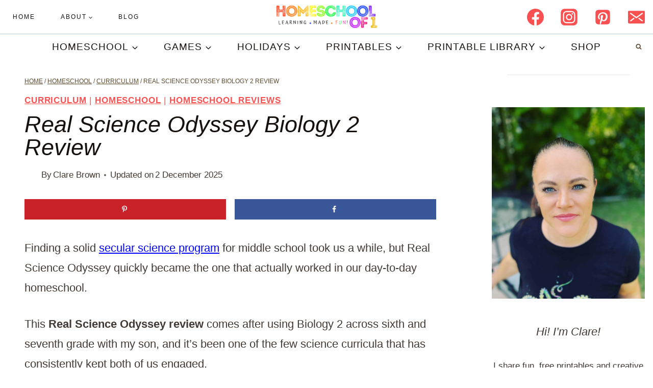

--- FILE ---
content_type: text/html
request_url: https://api.intentiq.com/profiles_engine/ProfilesEngineServlet?at=39&mi=10&dpi=936734067&pt=17&dpn=1&iiqidtype=2&iiqpcid=44f9f225-a861-435d-a889-c830fcdc87ff&iiqpciddate=1768779471060&pcid=4857df22-435e-4c0c-9621-073060d9ab7e&idtype=3&gdpr=0&japs=false&jaesc=0&jafc=0&jaensc=0&jsver=0.33&testGroup=A&source=pbjs&ABTestingConfigurationSource=group&abtg=A&vrref=https%3A%2F%2Fwww.homeschoolof1.com
body_size: 55
content:
{"abPercentage":97,"adt":1,"ct":2,"isOptedOut":false,"data":{"eids":[]},"dbsaved":"false","ls":true,"cttl":86400000,"abTestUuid":"g_3503ff84-a14d-4abe-984d-5055358d1c66","tc":9,"sid":-1549625066}

--- FILE ---
content_type: text/css
request_url: https://ads.adthrive.com/sites/67e6d76fa308053b994d98cf/ads.min.css
body_size: 365
content:
.adthrive-device-desktop .adthrive-recipe,
.adthrive-device-tablet .adthrive-recipe {
	float: right;
	clear: right;
	margin-left: 10px;
}

/*recipe print page */
body.wprm-print .adthrive-sidebar, 
body:has(.mv-create-print-view) .adthrive-sidebar {
    right: 10px;
    min-width: 250px;
    max-width: 320px
}
body:has(.mv-create-print-view) .adthrive-sidebar {
    position:fixed;
    top: 275px;
}
body.wprm-print .adthrive-sidebar:not(.adthrive-stuck),
body:has(.mv-create-print-view) .adthrive-sidebar:not(.adthrive-stuck) {
    position: absolute;
    top: 275px;
}
body.wprm-print .wprm-recipe,
body:has(.mv-create-print-view) .mv-create-print-view {
    max-width:800px;
}
@media screen and (max-width: 1299px) {
    body.wprm-print.adthrive-device-desktop .wprm-recipe,
    body:has(.mv-create-print-view) .mv-create-print-view {
        margin-left: 25px;
        max-width: 650px;
    }
}


/* Disable ads on printed pages */
@media print {
  div[data-gg-moat], 
  body[data-gg-moat], 
  iframe[data-gg-moat-ifr],
  div[class*="kargo-ad"],
  .adthrive-ad,
  .adthrive-comscore, 
  .adthrive-native-recipe,
  .raptive-sales {
    display: none !important;
    height: 0px;
    width: 0px;
    visibility:hidden;
  }
}

--- FILE ---
content_type: text/plain; charset=UTF-8
request_url: https://at.teads.tv/fpc?analytics_tag_id=PUB_17002&tfpvi=&gdpr_consent=&gdpr_status=22&gdpr_reason=220&ccpa_consent=&sv=prebid-v1
body_size: 56
content:
NzQyOWFjY2ItMWQ3Yy00Y2NhLTlhMTUtZjZjMTI4MDIyOTEzIzgtNQ==

--- FILE ---
content_type: text/plain
request_url: https://rtb.openx.net/openrtbb/prebidjs
body_size: -84
content:
{"id":"65ee1cc9-1a40-4916-a382-f405b3d73ce7","nbr":0}

--- FILE ---
content_type: text/plain; charset=utf-8
request_url: https://ads.adthrive.com/http-api/cv2
body_size: 11507
content:
{"om":["03621zun","08189wfv","0929nj63","0b0m8l4f","0fbb34f1-aa8d-4aaf-949f-21c7a0ec6e77","0iyi1awv","0ka5pd9v","0sm4lr19","1","1011_302_56233493","1011_302_56651446","1011_302_56651550","1011_302_56651593","1011_302_56651596","1011_302_56651599","1011_302_56651692","1011_302_56651697","1011_302_56651859","1011_302_56652122","1011_302_57050982","1011_302_57051015","1011_302_57051318","1011_302_57055873","1011_302_57055970","1011_46_11063301","1019_514444833","1019_514444838","1019_695879875","1028_8728253","10310289136970_462792978","10310289136970_559920874","10310289136970_628990318","10310289136970_686690145","10755070","10ua7afe","110_576857699833602496","110_583548785518836492","110_594033992319641821","11142692","11421740","11460948","11509227","11625846","11633448","11721343","11837166","1185:1610326628","1185:1610326728","11896988","11999803","12010080","12010084","12010088","12123650","12142259","12151247","12219552","12219554","12219555","12219560","12219563","12219592","12219631","12219633","12219634","12441760","124843_8","124844_19","124848_7","12491645","12491684","12552078","12837805","12837806","12850755","12850756","12_74_18113655","13mvd7kb","14b21720-cb43-43b7-9653-80819fdc7781","1501804","1610160062","1610326628","1610326728","16_553781814","16x7UEIxQu8","17_23391176","17_23391203","17_23391224","17_23391296","17_23391302","17_23487686","17_23487692","17_24104651","17_24104657","17_24104666","17_24104687","17_24104690","17_24104693","17_24104696","17_24104699","17_24104702","17_24104714","17_24104720","17_24104726","17_24632115","17_24632123","17_24632125","17_24632126","17_24683311","17_24683312","17_24683317","17_24683322","17_24694809","17_24696313","17_24696315","17_24696318","17_24696320","17_24696333","17_24696334","17_24696336","17_24696337","17_24696340","17_24766936","17_24766939","17_24766946","17_24766949","17_24766959","17_24766964","17_24766968","17_24766970","17_24766977","17_24766984","17_24766985","17_24766988","17_24767199","17_24767210","17_24767213","17_24767215","17_24767217","17_24767222","17_24767226","17_24767233","17_24767234","17_24767239","17_24767241","17_24767245","17_24767248","17_24767249","17_24767251","17_24767255","17_24767545","17_24767549","17_24767577","17_24767594","1891/84813","1891/84814","197dwrq3","19ijfw1a","1IWwPyLfI28","1b298mp02l7","1b93ee2c-4c64-456e-86a4-75f74b1509cc","1bmp02l7","1c87c02a-6514-4316-88c1-5527dea36b10","1cf99145-c77b-4987-a771-2c5e19d7c49a","1dwefsfs","1idm94","1m7ow47i","1vbx0kpk","1vo0zc6d","1zuc5d3f","202430_200_EAAYACog7t9UKc5iyzOXBU.xMcbVRrAuHeIU5IyS9qdlP9IeJGUyBMfW1N0_","202430_200_EAAYACogIm3jX30jHExW.LZiMVanc.j-uV7dHZ7rh4K3PRdSnOAyBBuRK60_","202430_200_EAAYACogfp82etiOdza92P7KkqCzDPazG1s0NmTQfyLljZ.q7ScyBDr2wK8_","203557","20421090_200_EAAYACogwcoW5vogT5vLuix.rAmo0E1Jidv8mIzVeNWxHoVoBLEyBJLAmwE_","206_492063","206_549410","206_549423","2132:42072323","2132:42375970","2132:42828302","2132:44420222","2132:45327622","2132:45327625","2132:45361388","2132:45483959","2132:45516542","2132:45519398","2132:45562714","2132:45562715","2132:45563177","2132:45596424","2132:45999649","2132:45999652","2132:46038614","2132:46038967","2132:46039469","2132:46039506","2132:46039823","2132:46039894","2132:46039897","2132:46039900","2149:12123650","2149:12147059","2149:12151096","2149:12156461","2179:579199547309811353","2179:587183202622605216","2179:588366512778827143","2179:588837179414603875","2179:589289985696794383","2179:589318202881681006","2179:589451478355172056","2179:591283456202345442","2249:553781220","2249:553781814","2249:581439030","2249:647637518","2249:650628025","2249:651403773","2249:657213025","2249:704251784","226226131","226226132","2307:0b0m8l4f","2307:0is68vil","2307:0ka5pd9v","2307:1zuc5d3f","2307:27s3hbtl","2307:28u7c6ez","2307:2xe5185b","2307:4qxmmgd2","2307:6mrds7pc","2307:74scwdnj","2307:77gj3an4","2307:794di3me","2307:7vlmjnq0","2307:8fdfc014","2307:8orkh93v","2307:9nex8xyd","2307:9r15vock","2307:a566o9hb","2307:be4hm1i2","2307:bj4kmsd6","2307:c1hsjx06","2307:ddd2k10l","2307:ekv63n6v","2307:emgupcal","2307:enjhwz1z","2307:fmmrtnw7","2307:fphs0z2t","2307:g749lgab","2307:ge4000vb","2307:gp71mc8o","2307:gvotpm74","2307:hzonbdnu","2307:kk5768bd","2307:ksaxiumz","2307:ll8m2pwk","2307:lp37a2wq","2307:lu0m1szw","2307:mfsmf6ch","2307:np9yfx64","2307:nv5uhf1y","2307:rifj41it","2307:risjxoqk","2307:rmttmrq8","2307:s2ahu2ae","2307:tsa21krj","2307:u2cc9kzv","2307:u7p1kjgp","2307:uk9x4xmh","2307:urut9okb","2307:v1oc480x","2307:wt0wmo2s","2307:xe7etvhg","2307:xm7xmowz","2307:zfexqyi5","2307:zui0lm52","2307:zvdz58bk","2307:zxl8as7s","2319_66419_12500344","2345961","23786257","2409_15064_70_85445179","2409_15064_70_85445183","2409_15064_70_85807320","2409_15064_70_85807343","2409_15064_70_85809016","2409_25495_176_CR52055522","2409_25495_176_CR52092918","2409_25495_176_CR52092920","2409_25495_176_CR52092921","2409_25495_176_CR52092922","2409_25495_176_CR52092923","2409_25495_176_CR52092954","2409_25495_176_CR52092956","2409_25495_176_CR52092957","2409_25495_176_CR52092958","2409_25495_176_CR52092959","2409_25495_176_CR52150651","2409_25495_176_CR52153848","2409_25495_176_CR52153849","2409_25495_176_CR52175340","2409_25495_176_CR52178314","2409_25495_176_CR52178315","2409_25495_176_CR52178316","2409_25495_176_CR52186411","2409_25495_176_CR52188001","2409_91366_409_226354","24525570","24598434","24602726","24694809","24694813","24732878","24765461","24765547","25048614","25_0l51bbpm","25_13mvd7kb","25_4tgls8cg","25_4zai8e8t","25_52qaclee","25_53v6aquw","25_6bfbb9is","25_7d6bm1nb","25_87z6cimm","25_8b5u826e","25_9l06fx6u","25_bukxj5lt","25_cfnass1q","25_cvemsz19","25_e0z9bgr8","25_fjzzyur4","25_gypb2tdl","25_hgrz3ggo","25_hkxtc1wk","25_hueqprai","25_lui7w03k","25_m2n177jy","25_op9gtamy","25_oz31jrd0","25_pvjtapo1","25_pz8lwofu","25_sgaw7i5o","25_sqmqxvaf","25_t34l2d9w","25_ti0s3bz3","25_tqejxuf9","25_utberk8n","25_v6qt489s","25_x716iscu","25_xejccf8o","25_xz6af56d","25_yi6qlg3p","25_ynwg50ce","25_ztlksnbe","25_zwzjgvpw","26210676","262592","2662_199916_8153721","2662_200562_8166427","2662_200562_8168483","2662_200562_8168520","2662_200562_8168537","2662_200562_8168586","2662_255125_8179376","2676:85807294","2676:85807307","2676:85807308","2676:85807318","2676:85807320","2676:85807326","2709prc8","2711_15051_12151096","2711_64_11999803","2711_64_12142265","2711_64_12147059","2711_64_12151096","2711_64_12151247","2711_64_12156461","2715_9888_262592","2715_9888_522709","2715_9888_547869","2715_9888_549410","2715_9888_549423","2715_9888_551337","2760:176_CR52092921","2760:176_CR52092923","2760:176_CR52175340","2760:176_CR52178316","27ec2e48-1423-49ff-9cb5-efb5e12f2bd6","27s3hbtl","28925636","28933536","28u7c6ez","29102835","29402249","29414696","29414711","29414845","2974:8166427","2974:8168475","2974:8168483","2974:8168519","2974:8168520","2974:8168539","2974:8168581","2974:8168586","29_605367463","29_605367465","29_695879924","29_696964702","2_206_554442","2_206_554471","2_206_554478","2_206_554480","2fewfcvj","2hdl0sv1","2i8t2rx0","2v2984qwpp9","2v4qwpp9","2wj90v7b","2y5a5qhb","2yor97dj","306_23391215","306_23391224","306_23391296","306_24081062","306_24525570","306_24598434","306_24632123","306_24683311","306_24696317","306_24732878","306_24766955","306_24766984","306_24767217","306_24767234","306_24767239","306_24767241","306_24767248","306_24767594","308_125203_14","308_125204_11","31qdo7ks","32j56hnc","33156907","3335_133884_702675162","33419345","33419362","33441707","33604372","33604490","33608759","33627470","33627671","34182009","34379117","34534170","347138009","3490:CR52055522","3490:CR52092918","3490:CR52092920","3490:CR52092921","3490:CR52092923","3490:CR52175339","3490:CR52175340","3490:CR52178314","3490:CR52178315","3490:CR52178316","3490:CR52212688","3490:CR52223710","3490:CR52223725","3490:CR52223939","34945989","34eys5wu","34tgtmqk","35715073","36159044","36253316453407232","3646_185414_8687255","3646_185414_8687256","3646_185414_8687257","3658_136236_fphs0z2t","3658_15078_cuudl2xr","3658_15078_emgupcal","3658_15085_gp71mc8o","3658_153983_rmttmrq8","3658_153983_xm7xmowz","3658_175625_be4hm1i2","3658_179461_ppn03peq","3658_18152_nrlkfmof","3658_20625_1zuc5d3f","3658_582283_lu0m1szw","3658_603555_bj4kmsd6","3658_67113_77gj3an4","3658_67113_ccnv0dly","3658_90931_T23254294","36_46_11063302","36_46_11125455","36_46_11274704","36_46_11881007","3702_139777_24765460","3702_139777_24765461","3702_139777_24765466","3702_139777_24765468","3702_139777_24765477","3702_139777_24765483","3702_139777_24765484","3702_139777_24765524","3702_139777_24765529","3702_139777_24765531","3702_139777_24765534","3702_139777_24765540","3702_139777_24765546","3702_139777_24765548","3702_139777_24765550","381513943572","38557829","39303318","39350186","39364467","3LMBEkP-wis","3o6augn1","3ws6ppdq","4083IP31KS13kodabuilt_15687","409_189392","409_189409","409_192546","409_192565","409_216324","409_216326","409_216366","409_216386","409_216396","409_216402","409_216404","409_216406","409_216408","409_216416","409_216492","409_216496","409_223599","409_225978","409_225980","409_225982","409_225983","409_225987","409_225988","409_225990","409_225992","409_225993","409_226312","409_226324","409_226326","409_226332","409_226336","409_226337","409_226342","409_226346","409_226351","409_226352","409_226354","409_226361","409_226362","409_226376","409_227223","409_227224","409_227235","409_228077","409_228350","409_228351","409_228354","409_228358","409_228362","409_228367","409_228373","409_228378","409_228380","409_230710","409_230713","409_230714","409_230716","409_230717","409_230718","409_230727","409_235533","415631156","42072323","42373754-8839-4324-8eb2-398b088e95c8","42569692","42604842","43919974","43919984","43919985","43919986","439246469228","43a7ptxe","43ij8vfd","44629254","45519398","458901553568","45999649","45astvre","45v886tf","46039823","4642109_46_12123650","4642109_46_12142259","46_12123650","46_12142259","47192068","47869802","481703827","485027845327","48574716","48579735","48586808","48594493","48623331","48673577","48673705","48700636","48739106","48877306","49039749","4947806","4972638","4972640","4aqwokyz","4de07121-5ace-4d26-bbb2-8d54a6342d63","4fk9nxse","4qxmmgd2","4rfhl2qu","4tgls8cg","4zai8e8t","501_76_bde23337-4cff-448d-8557-9ebe2ad64b97","50447579","50479792","50594975","51372397","51372410","52136743","521_425_203499","521_425_203500","521_425_203501","521_425_203502","521_425_203504","521_425_203505","521_425_203506","521_425_203507","521_425_203508","521_425_203509","521_425_203513","521_425_203514","521_425_203515","521_425_203516","521_425_203517","521_425_203518","521_425_203519","521_425_203522","521_425_203523","521_425_203524","521_425_203525","521_425_203526","521_425_203529","521_425_203530","521_425_203534","521_425_203535","521_425_203536","521_425_203538","521_425_203540","521_425_203541","521_425_203542","521_425_203544","521_425_203546","521_425_203608","521_425_203609","521_425_203611","521_425_203614","521_425_203615","521_425_203617","521_425_203620","521_425_203621","521_425_203623","521_425_203627","521_425_203629","521_425_203631","521_425_203632","521_425_203633","521_425_203634","521_425_203635","521_425_203636","521_425_203638","521_425_203639","521_425_203641","521_425_203645","521_425_203651","521_425_203656","521_425_203657","521_425_203659","521_425_203662","521_425_203663","521_425_203665","521_425_203674","521_425_203675","521_425_203677","521_425_203680","521_425_203681","521_425_203683","521_425_203684","521_425_203687","521_425_203689","521_425_203691","521_425_203692","521_425_203693","521_425_203694","521_425_203695","521_425_203696","521_425_203698","521_425_203699","521_425_203700","521_425_203701","521_425_203702","521_425_203703","521_425_203704","521_425_203705","521_425_203706","521_425_203708","521_425_203709","521_425_203710","521_425_203711","521_425_203712","521_425_203713","521_425_203714","521_425_203717","521_425_203720","521_425_203723","521_425_203724","521_425_203726","521_425_203728","521_425_203729","521_425_203730","521_425_203731","521_425_203732","521_425_203733","521_425_203734","521_425_203735","521_425_203736","521_425_203737","521_425_203738","521_425_203742","521_425_203743","521_425_203744","521_425_203745","521_425_203746","521_425_203747","521_425_203748","521_425_203750","521_425_203863","521_425_203864","521_425_203867","521_425_203868","521_425_203871","521_425_203874","521_425_203877","521_425_203878","521_425_203879","521_425_203880","521_425_203882","521_425_203884","521_425_203885","521_425_203887","521_425_203890","521_425_203892","521_425_203893","521_425_203894","521_425_203897","521_425_203898","521_425_203900","521_425_203901","521_425_203905","521_425_203907","521_425_203908","521_425_203909","521_425_203912","521_425_203913","521_425_203916","521_425_203917","521_425_203918","521_425_203921","521_425_203924","521_425_203926","521_425_203928","521_425_203929","521_425_203932","521_425_203933","521_425_203934","521_425_203936","521_425_203937","521_425_203938","521_425_203939","521_425_203940","521_425_203943","521_425_203945","521_425_203946","521_425_203947","521_425_203948","521_425_203950","521_425_203952","521_425_203956","521_425_203961","521_425_203963","521_425_203965","521_425_203966","521_425_203969","521_425_203970","521_425_203972","521_425_203973","521_425_203975","521_425_203976","521_425_203977","521_425_203981","521_425_203982","53647507","53v6aquw","547869","549423","5510:ouycdkmq","5510:p0yfzusz","5510:quk7w53j","5510:uk9x4xmh","5510:v9k6m2b0","55116643","551337","55167461","5532:553781814","5532:553782314","55344638","553781221","553781814","553804","554440","554443","554459","554460","554462","554465","554470","554471","554472","554480","5563_66529_OADD2.10239395032610_1686SQHQLWKR2S043","5563_66529_OADD2.10239402533478_1UH7BRASJ634REDPW","5563_66529_OADD2.1178676524527878_1FWKO2OB8UEF3EH","5563_66529_OADD2.1323812136498330_14H1GRWC8VKK7WM","5563_66529_OADD2.1324911647936571_1LSIB1P9G0X5U4M","5563_66529_OADD2.1326011159790380_1WMLD4HUE15VG23","5563_66529_OADD2.1327110671253373_1CW0YAYVGIF381Y","5563_66529_OADD2.7216038222963_163X1V9GDJK1NZYZXG","5563_66529_OADD2.7284328140866_1BGO6DQ8INGGSEA5YJ","5563_66529_OADD2.7284328140867_1QMTXCF8RUAKUSV9ZP","5563_66529_OADD2.7284328163393_196P936VYRAEYC7IJY","5563_66529_OADD2.7353135342683_1C1R07GOEMYX1FANED","5563_66529_OAIP.104c050e6928e9b8c130fc4a2b7ed0ac","5563_66529_OAIP.15bb51214072a85e634ecf73ed1adb93","5563_66529_OAIP.1a822c5c9d55f8c9ff283b44f36f01c3","5563_66529_OAIP.2bcbe0ac676aedfd4796eb1c1b23f62f","5563_66529_OAIP.2f397ca648cbe74b55f00f5c58cad88f","5563_66529_OAIP.4d6d464aff0c47f3610f6841bcebd7f0","5563_66529_OAIP.62e74751a852496b3b3d451c7a492ce0","5563_66529_OAIP.7139dd6524c85e94ad15863e778f376a","5563_66529_OAIP.96e934dc5ea38e031a79a4ac0d74d2e2","5563_66529_OAIP.9fe96f79334fc85c7f4f0d4e3e948900","5563_66529_OAIP.e577cb7e1e095536c88e98842156467a","5563_66529_OAIP.ef37855798a028e82fa420a87cac90fd","557_409_216326","557_409_216366","557_409_216396","557_409_216404","557_409_216408","557_409_216486","557_409_216496","557_409_216606","557_409_220139","557_409_220149","557_409_220344","557_409_223589","557_409_225988","557_409_225990","557_409_226312","557_409_226314","557_409_228055","557_409_228059","557_409_228064","557_409_228074","557_409_228105","557_409_228348","557_409_228354","557_409_228363","557_409_228367","557_409_228370","557_409_230714","557_409_230718","557_409_235268","557_409_235544","55826909","558_93_op9gtamy","558_93_ztlksnbe","558_93_zwzjgvpw","55965333","56086644","560_74_18236268","560_74_18236270","560_74_18236273","560_74_18236330","56341213","5636:12023787","5636:12023788","565329942","56635906","56635908","56635955","5670:8166427","5670:8168520","567405989","56794606","56824595","5700:553782314","576777115309199355","579593739337040696","58117332","58310259131_553781220","58310259131_553781814","583652883178231326","585139266317201118","587183202622605216","58740487","588366512778827143","588463996220411211","588837179414603875","588969843258627169","589318202881681006","590157627360862445","59252312-7e08-446e-accb-0c5b749f2202","594033992319641821","59664236","59816685","59817831","59818357","59819144","59873208","59873222","59873223","59873224","59873227","59873228","59873230","59873231","5989_1799740_703651578","5989_1799740_704085924","5989_28443_701278088","5989_28443_701278089","5989_84349_553781814","5a298uirdnp","5ad0a97d-e82e-4f67-9fdb-13197bea8195","5auirdnp","5b298gea27d","5ia3jbdy","5iujftaz","60168525","60168597","6026507537","60360546","60398509","60398729","60504531","60638194","60825627","609577512","60f5a06w","61085224","61102880","61174500","61174524","61210719","61213159","61213556","61682408","61697932","61900466","61901937","61916211","61916223","61916225","61916227","61916229","61916243","61932920","61932925","61932933","61932948","61932957","61b475d5-0aa5-4d78-ba3c-63e08d85f7b7","62019933","62187798","6226500969","6226505231","6226505239","6226528671","6226534791","625317146","627225143","627227759","627290883","627301267","627309156","627309159","627506494","627506662","627506665","62793767","628015148","628086965","628223277","628360579","628360582","628444259","628444349","628444433","628444439","628456307","628456310","628456313","628456382","628456391","628456403","628622163","628622166","628622169","628622172","628622175","628622178","628622241","628622244","628622247","628622250","628683371","628687043","628687157","628687460","628687463","628789927","628803013","628841673","628990952","629007394","629009180","629167998","629168001","629168010","629168565","629171196","629171202","629255550","629350437","62946734","62946736","62946748","629488423","629525205","629542804","62957351","62977989","62978299","62978305","62980343","62980385","62981075","629817930","62981822","62987257","629984747","630137823","63063274","63069708","63088927","63088929","6365_61796_685193681490","6365_61796_685193681508","6365_61796_741410637246","6365_61796_763162487902","6365_61796_784844652399","6365_61796_784880263591","6365_61796_784880274628","6365_61796_784880275336","6365_61796_784880275657","6365_61796_785325848871","6365_61796_785451798380","6365_61796_787899938824","6365_61796_790586041884","6365_61796_792723132706","6365_61796_792800742200","636910768489","63barbg1","645287520","651637446","651637459","651637461","651637462","6547_67916_72BYsYjB0U3HoSBhlIS0","6547_67916_Fjh60kTjQuBiBOliocHH","6547_67916_Ob2vxL8KJ9Ff7EK6oqH0","6547_67916_Pbn4EqJNUZ9Xt8m53U20","659216891404","659713728691","6622/9f3399984bcb4b3a652d3b0cb5271d00","668547419","66_c7tc2eqfi3hfh0yxo14s","670_9916_514411517","670_9916_686690145","670_9916_703656485","670_9916_703673804","673375558002","67a6ab66-70df-4ed1-96fe-0a4701bf3da9","67swazxr","680597458938","680_99480_695879875","680_99480_700109379","680_99480_700109393","687541004","688070999","688078501","690_99485_1610326728","693085170","695596082","695879875","695879895","695879898","695879908","695879924","695879935","696314600","696332890","697189861","697189865","697189873","697189874","697189885","697189892","697189927","697189936","697189949","697189950","697189954","697189963","697189982","697190006","697190016","697190037","697190050","697190101","697525780","697525781","697525791","697525795","697525808","697525824","697525832","697876985","697876986","697876988","697876994","697876997","697876998","697876999","697877001","698637285","698637292","699109671","699183155","699457526","699812344","699812857","699813340","699824707","6bfbb9is","6d0dd270-3359-47fd-b243-77271a26deef","6lmy2lg0","6mrds7pc","6p9v1joo","6rbncy53","6zt4aowl","700109379","700109389","700117707","701083162","701275734","701276081","701278089","702397981","702423494","702661966","702675191","702759250","702759627","702834492","70_83443027","70_85954266","713541940972","714209154231","720334098232","722434589030","725271087996","725271125718","725307736711","726223570444","72c7959c-f8e6-4ef8-8415-637087a20fd6","730121308258","7354_138543_82286725","7354_138543_82286818","7354_138543_85444918","7354_138543_85445179","7354_138543_85445183","7354_138543_85807297","7354_138543_85807320","7354_138543_85807343","7354_138543_85807351","7354_138543_85808988","7354_138543_85809022","7354_138543_85809050","7414_121891_6205231","742981oszfk","754085118673","76h4vfa0","776749507575","77gj3an4","786935973586","78827816","790703534060","790703534087","792723161929","794di3me","7969_149355_42072323","7969_149355_44764998","7969_149355_45142083","7969_149355_45361388","7969_149355_45941257","7969_149355_45999649","7969_149355_45999652","7afa4244-e676-4c4a-bb5b-3e38286d947c","7cmeqmw8","7fc6xgyo","7ia89j7y","7jvs1wj8","7n42112a0ehxv","7qIE6HPltrY","7qevw67b","7sf7w6kh","7vlmjnq0","7xb3th35","80070855","80072816","80415668","80415669","805nc8dt","80ec5mhd","81103016","814nwzqa","8151674","8152859","8152878","8152879","8153725","8153731","8153732","8153741","8153743","8153749","8154366","8166427","8168539","82133854","82133858","8341_230731_579593739337040696","8341_230731_585139266317201118","8341_230731_587183202622605216","8341_230731_588366512778827143","8341_230731_588463996220411211","8341_230731_588837179414603875","8341_230731_588969843258627169","8341_230731_589318202881681006","8341_230731_590157627360862445","8341_230731_594033992319641821","83443827","84578111","84578122","85444391","85445117","85445129","85445175","85445179","85445183","85445193","85445211","85807294","85807305","85807326","85808977","85808987","85809005","85809006","85809008","85809016","85809022","85809046","85809052","85809110","85943196","85943199","85954450","86112923","86509226","86509229","87363769-eccd-4271-bfd6-9cd4b53e80fe","8742112z6cimm","8852912982349114675","8968064","8ax1f5n9","8b5u826e","8euh5txf","8fd58b90-2683-4d9b-840c-9c43ab4f8f24","8fdfc014","8h2982gdw0u","8h2gdw0u","8orkh93v","8r2985x1f61","8s8c5dlv","8w4klwi4","8y298tbkou1","8y2y355b","9046626","9057/0328842c8f1d017570ede5c97267f40d","9057/211d1f0fa71d1a58cabee51f2180e38f","90_11928175","90_12219552","90_12219563","90_12219592","90_12219631","90_12219634","90_12441760","90_12441761","90_12491645","90_12491655","90_12491656","90_12491687","90_12552078","90_12837806","90zjqu77","9131942","91950565","91950570","91950636","91950665","91950685","9598343","97_8152859","97_8152878","97_8152879","97fzsz2a","98xzy0ek","9eb4ab8b-bde3-41b2-ac84-51af5f8b2550","9f5a7af9-66e9-41fc-acfb-a5069080edee","9krcxphu","9l06fx6u","9nex8xyd","9r15vock","9rqgwgyb","9t6gmxuz","9vtd24w4","9wmwe528","Banner_cat3__pkg__bat_0_mat_0_20250620_isIcK","FC8Gv9lZIb0","Fr6ZACsoGJI","H3K0I91MINndaP0RVaPr","HFN_IsGowZU","JK8rCq1Svp0","LOf3Lc38MkU","NplsJAxRH1w","QWY4kDSWU2M","YM34v0D1p1g","YlnVIl2d84o","a0oxacu8","a1vt6lsg","a3bf8842-45aa-4772-9729-4e7f714bc865","a566o9hb","a9rnhyzc","aa37bd3a-119a-4ec7-b829-8e5296624335","abhu2o6t","ad93t9yy","ajbyfzx8","amwckby6","axw5pt53","b3sqze11","b41rck4a","b571ca79-b5ce-47f8-b828-9a481ffbb3b2","b8c26dec-fed5-4f14-bd5a-ed2743b9f969","b90cwbcd","bb6qv9bt","bcfe1a84-76d7-452f-9f8d-43dae680c09f","be4hm1i2","bef7cf9c-d686-40dc-b3e7-51097855dccf","bj2984kmsd6","bj298uitpum","bj4kmsd6","bpecuyjx","bpwmigtk","bu0fzuks","bwwbm3ch","c-Mh5kLIzow","c101908b-5241-417a-9d0c-179b74f02f49","c1hsjx06","c22985t9p0u","c25t9p0u","c2c0b5d2-3191-430d-aa90-329bdf464dfc","c425f85c-238b-4337-ae37-bf90c13c4713","c709874c-4148-4a38-bf30-b4cef2acf0ba","c75hp4ji","c8caa3e0-c428-45ef-abcd-1d985997b44d","ccnv0dly","cd29840m5wq","cd40m5wq","cegbqxs1","cki44jrm","co17kfxk","cpn7gwek","cr-1oplzoysu9vd","cr-1oplzoysuatj","cr-1oplzoysubwe","cr-1oplzoysubxe","cr-5kw7p8g5ubwe","cr-6ovjht2eu9vd","cr-6ovjht2euatj","cr-6ovjht2eubwe","cr-6ovjht2eubxe","cr-72occ8olu9vd","cr-72occ8oluatj","cr-72occ8olubwe","cr-72occ8olubxe","cr-8hpf4y34uatj","cr-97pzzgzrubqk","cr-97y25lzsubqk","cr-98qx3d4yubqk","cr-98qyxd8vubqk","cr-98qyxf3wubqk","cr-98ru5i4tubxf","cr-98ru5j2qubxf","cr-98ru5j2su8rm","cr-98ru5j2subxf","cr-98ru5j2tu8rm","cr-98ru5j2tubxf","cr-98t2xj3uu8rm","cr-98t2xj7wubxf","cr-98utwg3tu9xg","cr-98utwg4tu8rm","cr-98xw3lzvubxf","cr-9hxzbqc08jrgv2","cr-Bitc7n_p9iw__vat__49i_k_6v6_h_jce2vj5h_9v3kalhnq","cr-Bitc7n_p9iw__vat__49i_k_6v6_h_jce2vj5h_I4lo9gokm","cr-Bitc7n_p9iw__vat__49i_k_6v6_h_jce2vj5h_KnXNU4yjl","cr-Bitc7n_p9iw__vat__49i_k_6v6_h_jce2vj5h_PxWzTvgmq","cr-Bitc7n_p9iw__vat__49i_k_6v6_h_jce2vj5h_Sky0Cdjrj","cr-Bitc7n_p9iw__vat__49i_k_6v6_h_jce2vj5h_ZUFnU4yjl","cr-Bitc7n_p9iw__vat__49i_k_6v6_h_jce2vj5h_buspHgokm","cr-Bitc7n_p9iw__vat__49i_k_6v6_h_jce2vj5h_yApYgdjrj","cr-Bitc7n_p9iw__vat__49i_k_6v6_h_jce2vj5h_zKxG6djrj","cr-Bitc7n_p9iw__vat__49i_k_6v6_h_jce2vm6d_DqiOfdjrj","cr-Bitc7n_p9iw__vat__49i_k_6v6_h_jce2vm6d_U5356gokm","cr-Bitc7n_p9iw__vat__49i_k_6v6_h_jce2vm6d_d14BLdjrj","cr-a9s2xe6vubwj","cr-a9s2xe7rubwj","cr-a9s2xf1tubwj","cr-a9s2xf8vubwj","cr-a9s2xfzvubwj","cr-a9s2xgzrubwj","cr-aaqt0j3uubwj","cr-aaqt0j5vubwj","cr-aaqt0j5yubwj","cr-aaqt0j7qubwj","cr-aaqt0j7wubwj","cr-aaqt0j8subwj","cr-aaqt0j8vubwj","cr-aaqt0k0tubwj","cr-aaqt0k1pubwj","cr-aaqt0k1vubwj","cr-aav1zg0qubwj","cr-aav1zg0rubwj","cr-aav1zg0uubwj","cr-aav1zg0wubwj","cr-aav1zg1rubwj","cr-aav22g0qubwj","cr-aav22g0wubwj","cr-aav22g0xubwj","cr-aav22g0yubwj","cr-aav22g1pubwj","cr-aav22g1xubwj","cr-aav22g2tubwj","cr-aav22g2wubwj","cr-aavwye0pubwj","cr-aavwye0tubwj","cr-aavwye0vubwj","cr-aavwye1subwj","cr-aavwye1uubwj","cr-aawz1h6wubwj","cr-aawz2m3vubwj","cr-aawz2m3yubwj","cr-aawz2m4yubwj","cr-aawz2m5qubwj","cr-aawz2m5xubwj","cr-aawz2m6pubwj","cr-aawz2m7tubwj","cr-aawz2m7xubwj","cr-aawz3f0uubwj","cr-aawz3f0wubwj","cr-aawz3f1rubwj","cr-aawz3f1yubwj","cr-aawz3f2subwj","cr-aawz3f2tubwj","cr-aawz3f2yubwj","cr-aawz3f3qubwj","cr-aawz3f3uubwj","cr-aawz3f3xubwj","cr-aawz3f3yubwj","cr-aawz3i2xubwj","cr-aawz3i6wubwj","cr-aawz3i6yubwj","cr-aawz3i8wubwj","cr-aawz3jzsubwj","cr-bai9pzp9u9vd","cr-c5zb4r7iu9vd","cr-c5zb4r7iuatj","cr-c5zb4r7iubxe","cr-cfqw0i6pu7tmu","cr-cz5eolb5uatj","cr-cz5eolb5ubwe","cr-dby2yd7wx7tmu","cr-eevz5d0ty7tmu","cr-gaqt1_k4quarex4qntt","cr-gaqt1_k4quarey3qntt","cr-gaqt1_k4quarey7qntt","cr-ghun4f53u9vd","cr-ghun4f53uatj","cr-ghun4f53ubwe","cr-ghun4f53ubxe","cr-h6q46o706lrgv2","cr-hxf9stx0ubwe","cr-kz4ol95lu9vd","cr-kz4ol95lubwe","cr-l28i1je3ubwe","cr-lj2vgezau9vd","cr-lj2vgezauatj","cr-lj2vgezaubwe","cr-lj2vgezaubxe","cr-p03jl497u9vd","cr-p03jl497ubwe","cr-p03jl497ubxe","cr-sk1vaer4u9vd","cr-sk1vaer4ubwe","cr-u8cu3kinu9vd","cr-u8cu3kinubwe","cr-vvyrba5tubwe","cr-wm8psj6gu9vd","cr-wm8psj6gubwe","cr-wvy9pnlnu9vd","cr-wvy9pnlnuatj","cr-wvy9pnlnubwe","cr-wvy9pnlnubxe","cr-x5xes1ejuatj","cr-xu1ullzyubwe","cr-z9u02gwou9vd","cv2huqwc","cymho2zs","czt3qxxp","d8298ijy7f2","d8ijy7f2","da298w00eve","daw00eve","dd298d2k10l","ddd2k10l","dfecd487-b144-48d9-808d-f92ed77b2a72","dg2WmFvzosE","dhd27ung","di298f1fgsg","dif1fgsg","dsugp5th","dttupnse","dwjp56fe","e2c76his","e406ilcq","eb9vjo1r","ed6c6ab9-ca4c-4761-bdf1-e3016bcbfc09","edspht56","eiqtrsdn","ejkvoofy","ekck35lf","ekocpzhh","ekv63n6v","em6rk9k7","extremereach_creative_76559239","ey8vsnzk","f04f1675-8675-4d91-9da7-2a561fdeeb0a","f3craufm","f9zmsi7x","fdujxvyb","feueU8m1y4Y","fjp0ceax","fjzzyur4","fmmrtnw7","fp298hs0z2t","fphs0z2t","fr298yszyiz","fryszyiz","ft79er7MHcU","ftguiytk","fwpo5wab","g2ozgyf2","g4kw4fir","g6418f73","g749lgab","ge4000vb","ge4kwk32","gjwam5dw","gp71mc8o","gvotpm74","h32sew6s","h5298p8x4yp","h9sd3inc","hauz7f6h","hcrgit3p","heb21q1u","hf9ak5dg","hgrz3ggo","hk298xtc1wk","hkxtc1wk","homyiq6b","hqz7anxg","hu2988cf63l","hu8cf63l","hueqprai","hxxrc6st","hzonbdnu","hzqgol41","i2aglcoy","i776wjt4","i8q65k6g","i90isgt0","id2edyhf","idh8o9qc","irMqs4j41TM","j39smngx","j4r0agpc","j6rba5gh","jci9uj40","jd035jgw","jr169syq","jxrvgonh","k37d20v0","k6mxdk4o","kecbwzbd","kk5768bd","kniwm2we","knw9r6zj","ksaxiumz","ksrdc5dk","ky0y4b7y","l4fh84wa","l9xck988","lc298408s2k","lc408s2k","lj985yd3","lk298t9udtp","ll8m2pwk","llejctn7","lmkhu9q3","lp37a2wq","lu0m1szw","lui7w03k","lz23iixx","m2n177jy","m3wzasds","m4xt6ckm","m9tz4e6u","mf2989hp67j","mf9hp67j","mfsmf6ch","min949in","mmr74uc4","mne39gsk","mqj8o5pz","mvtp3dnv","mwdyi6u5","n06kpcfp","n1nubick","n3egwnq7","n9xxyakp","nc40urjq","ndestypq","nfucnkws","np9yfx64","nrlkfmof","nv5uhf1y","o1jh90l5","oc298nesxs5","ocnesxs5","oczmkbuu","ofoon6ir","ofr83ln0","op9gtamy","ot91zbhz","ou298ycdkmq","ouycdkmq","oveppo2h","oz31jrd0","oz3ry6sr","ozQLzp6GOqE","p0grs5yc","p0yfzusz","pefxr7k2","pi6u4hm4","pl298th4l1a","plth4l1a","poc1p809","ppn03peq","ppvl1dzu","ptb9camj","pte4wl23","pz8lwofu","q9I-eRux9vU","q9plh3qd","qM1pWMu_Q2s","qaoxvuy4","qeds4xMFyQE","qen3mj4l","qqvgscdx","qts6c5p3","quk7w53j","qxyinqse","r3298co354x","r35763xz","r3co354x","r8esj0oh","riaslz7g","risjxoqk","rm298ttmrq8","rmttmrq8","rp2988ds834","rrlikvt1","rup4bwce","rxj4b6nw","s2ahu2ae","s4s41bit","s5gryn6u","sdodmuod","sk4ge5lf","st298jmll2q","t2298dlmwva","t2dlmwva","t34l2d9w","t3qhlocr","t52988zjs8i","t58zjs8i","t5kb9pme","t73gfjqn","ti0s3bz3","tqejxuf9","tsf8xzNEHyI","u2cc9kzv","u7863qng","u7p1kjgp","uhebin5g","uk9x4xmh","ul00di1p","ul298u6uool","ulu6uool","urut9okb","ut298hwjnbu","ut42112berk8n","utberk8n","uthwjnbu","v1oc480x","v224plyd","v2iumrdh","v3xdjj0n","v4rfqxto","v6jdn8gd","v6qt489s","v8cczmzc","v9k6m2b0","vcakhdfq","ven7pu1c","vf42112vpfnp8","vfo7fqya","vkqnyng8","vosqszns","vqw5ht8r","vy298rj89gc","w3ez2pdd","w5298et7cv9","w5et7cv9","w6eb7c37","w82ynfkl","wFBPTWkXhX8","waryafvp","wgs30pcg","wix9gxm5","ws6kw0kz","wt0wmo2s","wtlpbid4","wxfnrapl","x716iscu","xdaezn6y","xe2987etvhg","xe7etvhg","xg9x5bs4","xha9gvui","xhcpnehk","xm2987xmowz","xm7xmowz","xswz6rio","xtxa8s2d","xwhet1qh","xzwdm9b7","y2b8ch3z","y51tr986","ygmhp6c6","yi6qlg3p","yq5t5meg","yvwm7me2","yxvw3how","z8hcebyi","z8p3j18i","zaiy3lqy","zfexqyi5","ziox91q0","zj3di034","ztlksnbe","zvdz58bk","zwzjgvpw","zxl8as7s","7979132","7979135"],"pmp":[],"adomains":["1md.org","a4g.com","about.bugmd.com","acelauncher.com","adameve.com","adelion.com","adp3.net","advenuedsp.com","aibidauction.com","aibidsrv.com","akusoli.com","allofmpls.org","arkeero.net","ato.mx","avazutracking.net","avid-ad-server.com","avid-adserver.com","avidadserver.com","aztracking.net","bc-sys.com","bcc-ads.com","bidderrtb.com","bidscube.com","bizzclick.com","bkserving.com","bksn.se","brightmountainads.com","bucksense.io","bugmd.com","ca.iqos.com","capitaloneshopping.com","cdn.dsptr.com","clarifion.com","clean.peebuster.com","cotosen.com","cs.money","cwkuki.com","dallasnews.com","dcntr-ads.com","decenterads.com","derila-ergo.com","dhgate.com","dhs.gov","digitaladsystems.com","displate.com","doyour.bid","dspbox.io","envisionx.co","ezmob.com","fla-keys.com","fmlabsonline.com","g123.jp","g2trk.com","gadgetslaboratory.com","gadmobe.com","getbugmd.com","goodtoknowthis.com","gov.il","grosvenorcasinos.com","guard.io","hero-wars.com","holts.com","howto5.io","http://bookstofilm.com/","http://countingmypennies.com/","http://fabpop.net/","http://folkaly.com/","http://gameswaka.com/","http://gowdr.com/","http://gratefulfinance.com/","http://outliermodel.com/","http://profitor.com/","http://tenfactorialrocks.com/","http://vovviral.com/","https://instantbuzz.net/","https://www.royalcaribbean.com/","ice.gov","imprdom.com","justanswer.com","liverrenew.com","longhornsnuff.com","lovehoney.com","lowerjointpain.com","lymphsystemsupport.com","meccabingo.com","media-servers.net","medimops.de","miniretornaveis.com","mobuppsrtb.com","motionspots.com","mygrizzly.com","myiq.com","myrocky.ca","national-lottery.co.uk","nbliver360.com","ndc.ajillionmax.com","nibblr-ai.com","niutux.com","nordicspirit.co.uk","notify.nuviad.com","notify.oxonux.com","own-imp.vrtzads.com","paperela.com","paradisestays.site","parasiterelief.com","peta.org","pfm.ninja","photoshelter.com","pixel.metanetwork.mobi","pixel.valo.ai","plannedparenthood.org","plf1.net","plt7.com","pltfrm.click","printwithwave.co","privacymodeweb.com","rangeusa.com","readywind.com","reklambids.com","ri.psdwc.com","royalcaribbean.com","royalcaribbean.com.au","rtb-adeclipse.io","rtb-direct.com","rtb.adx1.com","rtb.kds.media","rtb.reklambid.com","rtb.reklamdsp.com","rtb.rklmstr.com","rtbadtrading.com","rtbsbengine.com","rtbtradein.com","saba.com.mx","safevirus.info","securevid.co","seedtag.com","servedby.revive-adserver.net","shift.com","simple.life","smrt-view.com","swissklip.com","taboola.com","tel-aviv.gov.il","temu.com","theoceanac.com","track-bid.com","trackingintegral.com","trading-rtbg.com","trkbid.com","truthfinder.com","unoadsrv.com","usconcealedcarry.com","uuidksinc.net","vabilitytech.com","vashoot.com","vegogarden.com","viewtemplates.com","votervoice.net","vuse.com","waardex.com","wapstart.ru","wayvia.com","wdc.go2trk.com","weareplannedparenthood.org","webtradingspot.com","www.royalcaribbean.com","xapads.com","xiaflex.com","yourchamilia.com"]}